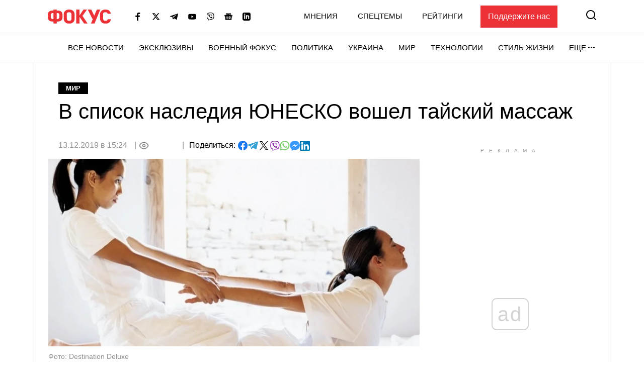

--- FILE ---
content_type: text/html; charset=utf-8
request_url: https://www.google.com/recaptcha/api2/aframe
body_size: 268
content:
<!DOCTYPE HTML><html><head><meta http-equiv="content-type" content="text/html; charset=UTF-8"></head><body><script nonce="6XcqzDTmY8OKlpORj9xN1w">/** Anti-fraud and anti-abuse applications only. See google.com/recaptcha */ try{var clients={'sodar':'https://pagead2.googlesyndication.com/pagead/sodar?'};window.addEventListener("message",function(a){try{if(a.source===window.parent){var b=JSON.parse(a.data);var c=clients[b['id']];if(c){var d=document.createElement('img');d.src=c+b['params']+'&rc='+(localStorage.getItem("rc::a")?sessionStorage.getItem("rc::b"):"");window.document.body.appendChild(d);sessionStorage.setItem("rc::e",parseInt(sessionStorage.getItem("rc::e")||0)+1);localStorage.setItem("rc::h",'1769205588796');}}}catch(b){}});window.parent.postMessage("_grecaptcha_ready", "*");}catch(b){}</script></body></html>

--- FILE ---
content_type: image/svg+xml
request_url: https://focus.ua/static/build/img/svg/dots.0b30577b77.svg
body_size: -310
content:
<svg width="13" height="3" fill="none" xmlns="http://www.w3.org/2000/svg"><circle cx="1.5" cy="1.5" r="1.5" fill="#ED3237"/><circle cx="6.5" cy="1.5" r="1.5" fill="#ED3237"/><circle cx="11.5" cy="1.5" r="1.5" fill="#ED3237"/></svg>

--- FILE ---
content_type: application/javascript; charset=utf-8
request_url: https://fundingchoicesmessages.google.com/f/AGSKWxVcvu9tmHvil01d4URSQccNuviSl5V59m22VTbtAp2TOfXCsftgi4z8JXFhME-AP4p9ErltRkg5D10h2ZC7pCLIaEpDUYcXbgHpQjZCo7atoIvUakyCecnfpKgPKGE3eox0Ad6f3NxY4cVs31BTEpqgkIGvFNKCERfF079mtoSugzg6G8Gj0ynu9IZF/_/adsdaqbox_/inlinetextads?/radioadembedgenre.&ad_zones=/adtools2.
body_size: -1288
content:
window['2a29edbd-fdff-4a4c-a8d8-1a71d4b086f2'] = true;